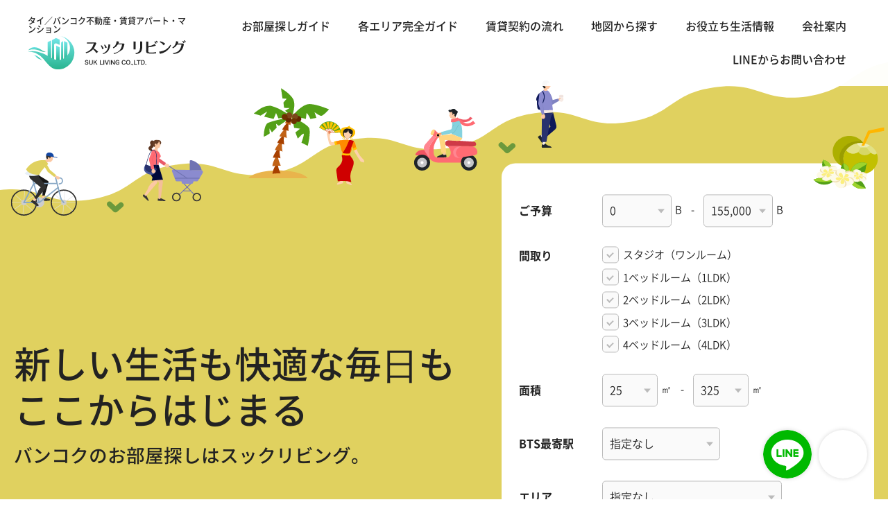

--- FILE ---
content_type: text/css
request_url: https://www.sukliving.com/wp/wp-content/cache/autoptimize/css/autoptimize_single_0b4551dffd7a4214278fad9724b4316f.css
body_size: 151
content:
.iziModal img{width:100%;height:100%}.iziModal .close{position:absolute;top:-10px;right:0;padding:0 10px;font-size:40px;color:#333}.iziModal .close a{color:#fff}.iziModal{overflow:hidden;max-height:600px;max-width:800px}@media screen and (max-width:896px){.master-slider .ms-nav-next,.master-slider .ms-nav-prev{display:none !important}}.single-post .article-body hr.clear{visibility:hidden;padding:10px 0}

--- FILE ---
content_type: image/svg+xml
request_url: https://www.sukliving.com/wp/wp-content/themes/sukliving_org/img/logo_b.svg
body_size: 10707
content:
<svg xmlns="http://www.w3.org/2000/svg" xmlns:xlink="http://www.w3.org/1999/xlink" width="227.723" height="47.858" viewBox="0 0 227.723 47.858">
  <defs>
    <linearGradient id="linear-gradient" x1="0.5" x2="0.5" y2="1" gradientUnits="objectBoundingBox">
      <stop offset="0" stop-color="#75e7ea"/>
      <stop offset="1" stop-color="#29b590"/>
    </linearGradient>
  </defs>
  <g id="グループ_9926" data-name="グループ 9926" transform="translate(-40 -31)">
    <g id="グループ_111" data-name="グループ 111" transform="translate(40 31)">
      <g id="グループ_108" data-name="グループ 108" transform="translate(28.654 2.731)">
        <path id="パス_82" data-name="パス 82" d="M915.408,864.5V834.655l5.747-3.092,5.172,2.42v7.528l-5.459-2.419-2.586,1.479V864.5Z" transform="translate(-909.087 -831.563)" fill="url(#linear-gradient)"/>
        <path id="パス_83" data-name="パス 83" d="M956.319,847.621l2.874-2.017v28.829h-2.874Z" transform="translate(-936.924 -841.117)" fill="url(#linear-gradient)"/>
        <g id="グループ_107" data-name="グループ 107" transform="translate(0 3.492)">
          <path id="パス_84" data-name="パス 84" d="M934.291,887.966V866.055l4.885,2.42v19.491Z" transform="translate(-921.935 -858.524)" fill="url(#linear-gradient)"/>
          <path id="パス_85" data-name="パス 85" d="M969.341,874.418V845.4l4.885,2.419v26.6Z" transform="translate(-945.784 -844.471)" fill="url(#linear-gradient)"/>
          <path id="パス_86" data-name="パス 86" d="M900.656,842.491l-5.028,2.554V871l5.028,3.944Z" transform="translate(-895.627 -842.491)" fill="url(#linear-gradient)"/>
        </g>
      </g>
      <path id="パス_87" data-name="パス 87" d="M844.408,915.586c-2.577-1.5-5.813-1.932-8.069-3.958-.3-.271-.647-.626-1.018-1.009-1.207-1.248-2.695-2.8-3.933-2.8a11.208,11.208,0,0,1,4.922,1.34C839.421,910.754,841.455,913.767,844.408,915.586Z" transform="translate(-823.263 -880.717)" fill="url(#linear-gradient)"/>
      <g id="グループ_109" data-name="グループ 109">
        <path id="パス_88" data-name="パス 88" d="M833.157,879.175a7.21,7.21,0,0,1-4.624-.832c-2.589-1.445-4.886-3.48-7.73-4.435a12.345,12.345,0,0,0-13.538,3.844s5.6-3.076,14.805-.293c2.342.708,4.544,1.989,6.989,2.328a8.122,8.122,0,0,0,2.039.036,7.136,7.136,0,0,0,2.059-.648" transform="translate(-806.85 -857.189)" fill-rule="evenodd" fill="url(#linear-gradient)"/>
        <path id="パス_89" data-name="パス 89" d="M805.965,845.479a41.1,41.1,0,0,1,5.133.288,26.1,26.1,0,0,1,11.025,4.419c6.77,4.529,10.668,12.043,17.011,17.043,7.039,5.549,16.938,4.319,23.886-.7a24.187,24.187,0,0,0-10.415-43.509,17.33,17.33,0,0,1,1.268,33.773c-9.827,2.617-17.191-5.1-25.575-8.594-6.523-2.715-14.8-4.8-22.334-2.717" transform="translate(-805.965 -823.017)" fill="url(#linear-gradient)"/>
      </g>
    </g>
    <g id="surface1" transform="translate(13.814 18.643)">
      <path id="パス_15040" data-name="パス 15040" d="M63.137,34.074a2.941,2.941,0,0,0,.154.676,1.91,1.91,0,0,0,.706.925,3.219,3.219,0,0,0,1.684.421,2.651,2.651,0,0,0,1.915-.617,1.912,1.912,0,0,0,.51-1.376,1.619,1.619,0,0,0-.67-1.4,3.558,3.558,0,0,0-1.3-.492A6.753,6.753,0,0,1,65,31.922a.772.772,0,0,1-.545-.741c0-.522.474-.883,1.174-.883a1.276,1.276,0,0,1,1,.391,1.017,1.017,0,0,1,.237.575l1.15-.136a2.185,2.185,0,0,0-.4-.943,2.349,2.349,0,0,0-1.992-.818c-1.381,0-2.283.729-2.283,1.856a1.618,1.618,0,0,0,.623,1.316,2.784,2.784,0,0,0,1.21.492,4.993,4.993,0,0,1,1.393.4.832.832,0,0,1,.4.747c0,.611-.48.972-1.281.972a1.423,1.423,0,0,1-1.174-.474,1.211,1.211,0,0,1-.225-.717Zm10.269-4.559a6.919,6.919,0,0,1,.065,1.109v2.852a1.484,1.484,0,0,1-1.245,1.678,1.4,1.4,0,0,1-.385,0,1.474,1.474,0,0,1-1.648-1.287,1.625,1.625,0,0,1,.006-.379V30.624a6.291,6.291,0,0,1,.059-1.109H69.066a7.68,7.68,0,0,1,.065,1.109v2.864a2.613,2.613,0,0,0,.6,1.862,2.718,2.718,0,0,0,2.069.759,2.423,2.423,0,0,0,2.733-2.615V30.618a7.546,7.546,0,0,1,.065-1.1Zm5.063,2.632,1.713-1.773c.356-.368.623-.628.854-.86H79.519a3.972,3.972,0,0,1-.623.783L76.845,32.45V30.558a6.138,6.138,0,0,1,.077-1.044H75.736a7.647,7.647,0,0,1,.065,1.044v4.364a7.646,7.646,0,0,1-.065,1.044h1.186a5.586,5.586,0,0,1-.077-1.044V33.73l.877-.889,1.595,2.271a7.728,7.728,0,0,1,.51.854h1.482a9.6,9.6,0,0,1-.8-1.032Zm10.726,2.781a8.138,8.138,0,0,1-1.138.059H85.809V30.707a7.268,7.268,0,0,1,.065-1.192H84.659a7.376,7.376,0,0,1,.065,1.2v4.21a5.834,5.834,0,0,1-.065,1.067c.291-.012.569-.024,1.02-.024h2.378a8.139,8.139,0,0,1,1.138.059Zm.623-5.413a5.579,5.579,0,0,1,.065,1.044v4.364a5.642,5.642,0,0,1-.065,1.044h1.221a6.208,6.208,0,0,1-.065-1.044V30.558a6.132,6.132,0,0,1,.065-1.044Zm5.627,6.451a4.767,4.767,0,0,1,.249-.812l1.713-4.678a6.207,6.207,0,0,1,.4-.961H96.487a4.567,4.567,0,0,1-.219.848L94.94,34.371c-.053.142-.113.368-.184.611-.059-.19-.154-.516-.2-.611l-1.328-4.008a5.4,5.4,0,0,1-.219-.848H91.691a8.018,8.018,0,0,1,.4.961l1.713,4.678a6.481,6.481,0,0,1,.261.812Zm3.018-6.451a6.8,6.8,0,0,1,.065,1.044v4.364a6.9,6.9,0,0,1-.065,1.044h1.215a6.2,6.2,0,0,1-.059-1.044V30.558a6.128,6.128,0,0,1,.059-1.044Zm7.8,6.451a6.206,6.206,0,0,1-.065-1.044V30.629a6.99,6.99,0,0,1,.065-1.115h-1.174a6.991,6.991,0,0,1,.065,1.115v2.727c0,.338.024.824.059,1.138-.178-.32-.433-.741-.628-1.038l-2.028-3.089a4.372,4.372,0,0,1-.492-.854H100.81a6.806,6.806,0,0,1,.065,1.044v4.18a9.461,9.461,0,0,1-.065,1.227h1.174a8.353,8.353,0,0,1-.065-1.215V32.088c0-.184-.018-.551-.024-.706-.024-.3-.024-.3-.036-.409.2.379.4.729.545.966l2.069,3.154a8.54,8.54,0,0,1,.516.866h1.269Zm6.368-2.514a7.051,7.051,0,0,1,.059-1c-.344.024-.581.03-.949.03h-.415a5.834,5.834,0,0,1-.966-.047v1.044a4.737,4.737,0,0,1,.818-.047h.439V34.75a2.373,2.373,0,0,1-1.364.362,1.669,1.669,0,0,1-1.4-.557,2.89,2.89,0,0,1-.545-1.9,2.539,2.539,0,0,1,.593-1.844,1.693,1.693,0,0,1,1.221-.5,1.316,1.316,0,0,1,1.476,1l1.1-.3a2.265,2.265,0,0,0-.593-.966,2.6,2.6,0,0,0-1.844-.7,3.027,3.027,0,0,0-1.785.48,3.266,3.266,0,0,0-1.281,2.846,3.813,3.813,0,0,0,.753,2.461,2.775,2.775,0,0,0,2.277.931,4.664,4.664,0,0,0,1.18-.148,5.081,5.081,0,0,0,1.287-.563,6.957,6.957,0,0,1-.059-1.055Zm8.087.344a1.685,1.685,0,0,1-.261.747,1.543,1.543,0,0,1-1.3.6c-1.121,0-1.826-.925-1.826-2.407s.688-2.4,1.826-2.4a1.468,1.468,0,0,1,1.174.5,1.684,1.684,0,0,1,.344.7l1.115-.261a2.578,2.578,0,0,0-.249-.623,2.422,2.422,0,0,0-.848-.883,2.823,2.823,0,0,0-1.542-.391,2.776,2.776,0,0,0-2,.771,4.14,4.14,0,0,0-.065,5.164,2.756,2.756,0,0,0,2.063.777,2.69,2.69,0,0,0,2.188-.883,3.077,3.077,0,0,0,.54-1.215Zm4.832-4.411a2.76,2.76,0,0,0-2.069.812,3.473,3.473,0,0,0-.913,2.526c0,2.063,1.168,3.38,2.988,3.38s3-1.328,3-3.38a3.518,3.518,0,0,0-.9-2.526A2.793,2.793,0,0,0,125.546,29.384Zm.024,5.757a1.747,1.747,0,0,1-1.245-.5,2.669,2.669,0,0,1-.646-1.909c0-1.47.729-2.4,1.885-2.4a1.73,1.73,0,0,1,1.233.5,2.628,2.628,0,0,1,.634,1.885C127.431,34.217,126.714,35.141,125.569,35.141Zm5.022.824V34.78h-1.174v1.186Zm2.164-1.186h-1.18v1.186h.676c-.012.5-.125.646-.611.789l.291.427a1.068,1.068,0,0,0,.824-1.215Zm5.6.148a8.176,8.176,0,0,1-1.144.059h-2.241V30.707a7.265,7.265,0,0,1,.059-1.192h-1.21a7.378,7.378,0,0,1,.065,1.2v4.21a5.835,5.835,0,0,1-.065,1.067c.291-.012.569-.024,1.02-.024h2.378a8.139,8.139,0,0,1,1.138.059ZM141,30.487h1a8.733,8.733,0,0,1,1.18.053V29.456a8.739,8.739,0,0,1-1.18.059h-3.178a7.477,7.477,0,0,1-1.091-.059v1.085a8.586,8.586,0,0,1,1.1-.053h1.079V34.91a6.271,6.271,0,0,1-.065,1.055h1.215A6.268,6.268,0,0,1,141,34.91Zm2.935,4.435a6.45,6.45,0,0,1-.065,1.067c.332-.018.528-.024,1.02-.024h1.464a2.837,2.837,0,0,0,2.1-.706,3.455,3.455,0,0,0,.949-2.579,3.313,3.313,0,0,0-.889-2.455,2.862,2.862,0,0,0-2.17-.711h-1.453c-.5,0-.7-.012-1.02-.024a6.928,6.928,0,0,1,.065,1.049Zm1.067.089V30.469h1.287a1.8,1.8,0,0,1,1.441.486,2.464,2.464,0,0,1,.557,1.737,2.6,2.6,0,0,1-.587,1.8,1.772,1.772,0,0,1-1.423.522Zm6.433.955V34.78h-1.168v1.186Zm0,0" transform="translate(45.268 17.325)" fill="#222"/>
      <path id="パス_15041" data-name="パス 15041" d="M81.881,27.293a28,28,0,0,0-6.4-4.909,23.441,23.441,0,0,0,2.668-4.874c.166-.4.966-2.336,1.067-2.549l-1.026-1.115c-.747.065-3,.083-3.3.083L69.2,13.97c-1.464.018-2.277,0-3.629-.065l.018,1.476c.794-.024,2.858-.083,3.629-.083l6.261-.042c-.711,2.508-1.939,6.279-4.82,9.06a16.019,16.019,0,0,1-6.712,3.759l.563,1.281c4.565-1.387,7.257-2.757,9.967-5.751a20.937,20.937,0,0,1,4.8,5.538Zm8.573-9.818a13.667,13.667,0,0,1,1.69,4.47l2.295-.907a17.993,17.993,0,0,0-3.006-4.109Zm-4.779.949a14.524,14.524,0,0,1,2.01,5.081l2.229-1.055a19.934,19.934,0,0,0-3.279-4.613Zm10.951-1.814c0,9.569-5.8,12.309-8.277,12.985l.587,1.008c2.834-.907,7.779-2.591,9.569-9.4.338-1.281.462-2.063.729-3.6,0-.077.107-.374.107-.439,0-.107-.148-.125-.231-.148Zm7.263,5.692a13.806,13.806,0,0,0,6.32-5.561H116.3c-1.31,10.767-8.864,11.965-12.16,12.368l.415,1.328c3.777-.362,12.522-6.469,12.522-6.469a48.9,48.9,0,0,0,2.686-7.5l-1.21-1.156c-.5.042-1.21.077-3.3.077h-4.316c.273-.545.581-1.494.812-2.087a1.658,1.658,0,0,0,.231-.4c0-.065-.107-.125-.356-.19l-3.048-.783a14.191,14.191,0,0,1-.522,2.49,10.307,10.307,0,0,1-4.986,6.7Zm28.993-2.046c0,1.079-.042,3.415-.042,3.6h3.107c-.024-.972-.065-2.549-.065-3.581V13.324c0-.083.148-.445.148-.528,0-.125-.107-.148-.374-.166l-2.816-.172c.018.528.042,1.2.042,1.725Zm3.314,10.37c6.718-1.18,9.113-3.439,9.113-11.194V13.324c0-.107.107-.528.107-.611,0-.125-.231-.148-.332-.148l-2.9-.19c.1,1.079.124,2.745.124,3.884,0,4.044-.024,6.338-.522,8.087-1.127,3.878-4.275,4.553-6.2,4.957Zm17.811-17.052c0-.125.148-.611.148-.711,0-.083-.042-.148-.462-.172l-2.751-.19c.018.783.018,1.939.018,2.721l-.03,10.809c0,2.212.646,3.712,5.443,3.712h2.063c.628,0,4.654-.024,6.8-.107V27.755a32.927,32.927,0,0,1-6.154.569h-2.046c-2.81,0-3.083-.759-3.083-2.063L154,20.972a49.187,49.187,0,0,0,10.263-2.318c.1-.042.706-.083.706-.172a.95.95,0,0,0-.225-.4l-1.63-2.028c-1.963,1.476-5.775,2.781-9.113,3.415Zm12.054,1.121a13.916,13.916,0,0,0-2.461-2.3l-.937.759a13.4,13.4,0,0,1,2.129,2.6Zm1.88-1.435a17.121,17.121,0,0,0-2.4-1.98l-.913.759a13.569,13.569,0,0,1,2.022,2.259Zm3.071,17.034c.623-.213,3.4-1.055,3.961-1.245a20.49,20.49,0,0,0,7.429-4.595,21.3,21.3,0,0,0,4.4-6.3l-1.067-.806c-4.091,6.386-8.9,8.894-16.121,9.718Zm7.423-14.734a17.787,17.787,0,0,0-7.2-3.391l-.646,1.132a14,14,0,0,1,5.615,4.743Zm24.594-3.374a12.092,12.092,0,0,1,1.879,2.8l1.352-.883a12.981,12.981,0,0,0-2.247-2.549Zm2.063-.86a14.912,14.912,0,0,1,1.814,2.443l1.316-.842a10.663,10.663,0,0,0-2.146-2.235Zm-15.641,11a13.5,13.5,0,0,0,6.3-5.544h6.113c-1.334,11.04-9.261,12.012-12.16,12.368l.415,1.328c3.231-.32,9.012-.949,12.516-6.469,1.441-2.277,1.879-4.067,2.692-7.506l-1.21-1.156c-1.233.083-2.65.083-3.3.083h-4.34a19.268,19.268,0,0,0,.854-2.087,2.311,2.311,0,0,0,.208-.421c0-.083-.208-.13-.35-.172l-3.048-.777a16.161,16.161,0,0,1-.522,2.466c-1.316,4.613-3.86,6.089-4.986,6.741Zm0,0" transform="translate(45.687 7.666)" fill="#222"/>
    </g>
  </g>
</svg>


--- FILE ---
content_type: image/svg+xml
request_url: https://www.sukliving.com/wp/wp-content/themes/sukliving_org/images/special/org/bg_pink-2.svg
body_size: 503
content:
<svg id="レイヤー_1" data-name="レイヤー 1" xmlns="http://www.w3.org/2000/svg" viewBox="0 0 1920 311.67"><defs><style>.cls-1{fill:none;}.cls-2{fill:#f4c2c0;}</style></defs><rect id="_スライス_" data-name="&lt;スライス&gt;" class="cls-1" width="1920" height="311.67"/><path class="cls-2" d="M1920,0c-95.84,13.79-92.46,62.06-188.29,75.86s-102.6-33.22-198.44-19.43-89.06,60.8-184.9,74.6-102.6-33.22-198.43-19.43-89.06,60.8-184.9,74.6S862.44,153,766.62,166.77s-89.07,60.8-184.9,74.6-102.58-33.23-198.4-19.44-89.07,60.8-184.9,74.6S95.83,263.31,0,277.1v34.57H1920Z"/></svg>